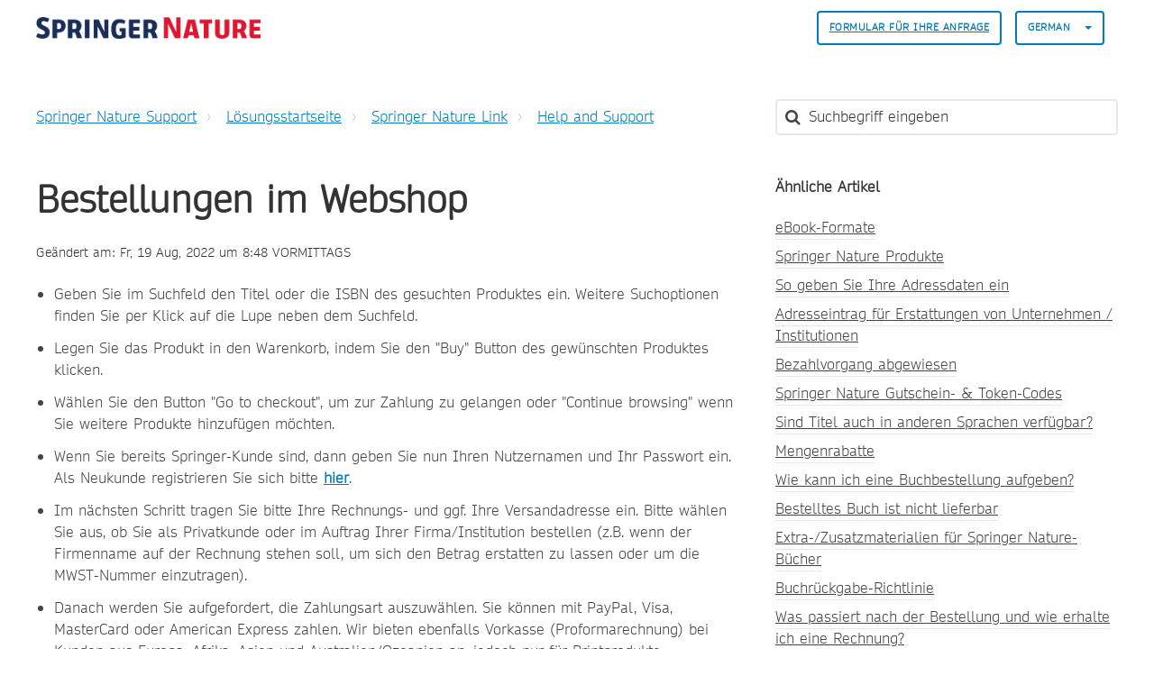

--- FILE ---
content_type: text/html; charset=utf-8
request_url: https://support.springernature.com/de/support/solutions/articles/6000256424-bestellungen-im-webshop
body_size: 14192
content:
<!DOCTYPE html>
       
        <!--[if lt IE 7]><html class="no-js ie6 dew-dsm-theme " lang="de" dir="ltr" data-date-format="non_us"><![endif]-->       
        <!--[if IE 7]><html class="no-js ie7 dew-dsm-theme " lang="de" dir="ltr" data-date-format="non_us"><![endif]-->       
        <!--[if IE 8]><html class="no-js ie8 dew-dsm-theme " lang="de" dir="ltr" data-date-format="non_us"><![endif]-->       
        <!--[if IE 9]><html class="no-js ie9 dew-dsm-theme " lang="de" dir="ltr" data-date-format="non_us"><![endif]-->       
        <!--[if IE 10]><html class="no-js ie10 dew-dsm-theme " lang="de" dir="ltr" data-date-format="non_us"><![endif]-->       
        <!--[if (gt IE 10)|!(IE)]><!--><html class="no-js  dew-dsm-theme " lang="de" dir="ltr" data-date-format="non_us"><!--<![endif]-->
	<head>
		
		

<!-- Title for the page -->

  <title> Bestellungen im Webshop : Springer Nature Support </title>



<!-- Meta information -->

      <meta charset="utf-8" />
      <meta http-equiv="X-UA-Compatible" content="IE=edge,chrome=1" />
      <meta name="description" content= "" />
      <meta name="author" content= "" />
       <meta property="og:title" content="Bestellungen im Webshop" />  <meta property="og:url" content="https://support.springernature.com/de/support/solutions/articles/6000256424-bestellungen-im-webshop" />  <meta property="og:description" content="  Geben Sie im Suchfeld den Titel oder die ISBN des gesuchten Produktes ein. Weitere Suchoptionen finden Sie per Klick auf die Lupe neben dem Suchfeld.  Legen Sie das Produkt in den Warenkorb, indem Sie den &amp;quot;Buy&amp;quot; Button des gewünschten Produktes k..." />  <meta property="og:image" content="https://s3.amazonaws.com/cdn.freshdesk.com/data/helpdesk/attachments/production/6228800579/logo/sVThZtNnYU_Z26T8yRWLIJKIFssAKyUk2g.png?X-Amz-Algorithm=AWS4-HMAC-SHA256&amp;amp;X-Amz-Credential=AKIAS6FNSMY2XLZULJPI%2F20260127%2Fus-east-1%2Fs3%2Faws4_request&amp;amp;X-Amz-Date=20260127T135359Z&amp;amp;X-Amz-Expires=604800&amp;amp;X-Amz-SignedHeaders=host&amp;amp;X-Amz-Signature=1658fdbc13db909a80c8dcadb4c9055b7856e42420218bda87bcaa0ea2ecede4" />  <meta property="og:site_name" content="Springer Nature Support" />  <meta property="og:type" content="article" />  <meta name="twitter:title" content="Bestellungen im Webshop" />  <meta name="twitter:url" content="https://support.springernature.com/de/support/solutions/articles/6000256424-bestellungen-im-webshop" />  <meta name="twitter:description" content="  Geben Sie im Suchfeld den Titel oder die ISBN des gesuchten Produktes ein. Weitere Suchoptionen finden Sie per Klick auf die Lupe neben dem Suchfeld.  Legen Sie das Produkt in den Warenkorb, indem Sie den &amp;quot;Buy&amp;quot; Button des gewünschten Produktes k..." />  <meta name="twitter:image" content="https://s3.amazonaws.com/cdn.freshdesk.com/data/helpdesk/attachments/production/6228800579/logo/sVThZtNnYU_Z26T8yRWLIJKIFssAKyUk2g.png?X-Amz-Algorithm=AWS4-HMAC-SHA256&amp;amp;X-Amz-Credential=AKIAS6FNSMY2XLZULJPI%2F20260127%2Fus-east-1%2Fs3%2Faws4_request&amp;amp;X-Amz-Date=20260127T135359Z&amp;amp;X-Amz-Expires=604800&amp;amp;X-Amz-SignedHeaders=host&amp;amp;X-Amz-Signature=1658fdbc13db909a80c8dcadb4c9055b7856e42420218bda87bcaa0ea2ecede4" />  <meta name="twitter:card" content="summary" />  <link rel="canonical" href="https://support.springernature.com/de/support/solutions/articles/6000256424-bestellungen-im-webshop" />  <link rel='alternate' hreflang="de" href="https://support.springernature.com/de/support/solutions/articles/6000256424-bestellungen-im-webshop"/>  <link rel='alternate' hreflang="en" href="https://support.springernature.com/en/support/solutions/articles/6000256424-how-to-place-an-order-in-our-webshop"/>  <link rel='alternate' hreflang="ja-JP" href="https://support.springernature.com/ja-JP/support/solutions/articles/6000256424-%E3%82%A6%E3%82%A7%E3%83%96%E3%82%B7%E3%83%A7%E3%83%83%E3%83%97%E3%81%A7%E3%81%AE%E3%81%94%E6%B3%A8%E6%96%87%E6%96%B9%E6%B3%95"/> 

<!-- Responsive setting -->
<link rel="apple-touch-icon" href="https://s3.amazonaws.com/cdn.freshdesk.com/data/helpdesk/attachments/production/6001196271/fav_icon/yGJISi2-j220kPPrc03dNtgyWDIqB-4mpQ.png" />
        <link rel="apple-touch-icon" sizes="72x72" href="https://s3.amazonaws.com/cdn.freshdesk.com/data/helpdesk/attachments/production/6001196271/fav_icon/yGJISi2-j220kPPrc03dNtgyWDIqB-4mpQ.png" />
        <link rel="apple-touch-icon" sizes="114x114" href="https://s3.amazonaws.com/cdn.freshdesk.com/data/helpdesk/attachments/production/6001196271/fav_icon/yGJISi2-j220kPPrc03dNtgyWDIqB-4mpQ.png" />
        <link rel="apple-touch-icon" sizes="144x144" href="https://s3.amazonaws.com/cdn.freshdesk.com/data/helpdesk/attachments/production/6001196271/fav_icon/yGJISi2-j220kPPrc03dNtgyWDIqB-4mpQ.png" />
        <meta name="viewport" content="width=device-width, initial-scale=1.0, maximum-scale=5.0, user-scalable=yes" /> 

<meta name="viewport" content="width=device-width, initial-scale=1.0" />
<link rel="stylesheet" href="https://fonts.googleapis.com/css?family=Open+Sans:400,400italic,600,600italic,700,700italic,300,300italic"  type="text/css" />
<link rel="stylesheet" href="//maxcdn.bootstrapcdn.com/font-awesome/4.7.0/css/font-awesome.min.css" />
<link rel="stylesheet" href="//cdn.jsdelivr.net/jquery.magnific-popup/1.0.0/magnific-popup.css" />



<!-- CMP -->
<script src="https://cmp.springernature.com/production_live/en/consent-bundle-80-latest.js"></script>

<!-- Google Tag Manager -->
<script>(function(w,d,s,l,i){w[l]=w[l]||[];w[l].push({'gtm.start':
new Date().getTime(),event:'gtm.js'});var f=d.getElementsByTagName(s)[0],
j=d.createElement(s),dl=l!='dataLayer'?'&l='+l:'';j.async=true;j.src=
'https://sgtm.springernature.com/gtm.js?id='+i+dl;f.parentNode.insertBefore(j,f);
})(window,document,'script','dataLayer','GTM-KTRPH5C');</script>
<!-- End Google Tag Manager -->
  
  <script src="https://ajax.googleapis.com/ajax/libs/jquery/3.6.0/jquery.min.js"></script>
		
		<!-- Adding meta tag for CSRF token -->
		<meta name="csrf-param" content="authenticity_token" />
<meta name="csrf-token" content="eGM5szm68p9CQB/eqKBCv3+VoglmfIZWK7e6Zq2knOzDLede1Pfr94Q1Xm6SjRJqnBC+g3Zbq7HIyNNJ9HFb0Q==" />
		<!-- End meta tag for CSRF token -->
		
		<!-- Fav icon for portal -->
		<link rel='shortcut icon' href='https://s3.amazonaws.com/cdn.freshdesk.com/data/helpdesk/attachments/production/6001196271/fav_icon/yGJISi2-j220kPPrc03dNtgyWDIqB-4mpQ.png' />

		<!-- Base stylesheet -->
 
		<link rel="stylesheet" media="print" href="https://assets7.freshdesk.com/assets/cdn/portal_print-6e04b27f27ab27faab81f917d275d593fa892ce13150854024baaf983b3f4326.css" />
	  		<link rel="stylesheet" media="screen" href="https://assets1.freshdesk.com/assets/cdn/falcon_portal_utils-57fc5f91db982a7ecd698d80ef41469e73b87782f2d9f218886147ca63c081ab.css" />	

		
		<!-- Theme stylesheet -->

		<link href="/support/theme.css?v=4&amp;d=1761139015" media="screen" rel="stylesheet" type="text/css">

		<!-- Google font url if present -->
		<link href='https://fonts.googleapis.com/css?family=Open+Sans:regular,italic,600,700,700italic' rel='stylesheet' type='text/css' nonce='JIw2zcLGrb2HatgRVFBDDg=='>

		<!-- Including default portal based script framework at the top -->
		<script src="https://assets1.freshdesk.com/assets/cdn/portal_head_v2-d07ff5985065d4b2f2826fdbbaef7df41eb75e17b915635bf0413a6bc12fd7b7.js"></script>
		<!-- Including syntexhighlighter for portal -->
		<script src="https://assets8.freshdesk.com/assets/cdn/prism-841b9ba9ca7f9e1bc3cdfdd4583524f65913717a3ab77714a45dd2921531a402.js"></script>

		

		<!-- Access portal settings information via javascript -->
		 <script type="text/javascript">     var portal = {"language":"en","name":"Springer Nature Support","contact_info":"","current_page_name":"article_view","current_tab":"solutions","vault_service":{"url":"https://vault-service.freshworks.com/data","max_try":2,"product_name":"fd"},"current_account_id":218250,"preferences":{"bg_color":"#605E60","header_color":"#ebebeb","help_center_color":"#ebebeb","footer_color":"#777777","tab_color":"#087be7","tab_hover_color":"#4c4b4b","btn_background":"#ffffff","btn_primary_background":"#6c6a6a","base_font":"Open Sans","text_color":"#333333","headings_font":"Open Sans","headings_color":"#333333","link_color":"#007cbb","link_color_hover":"#036690","input_focus_ring_color":"#a72763","non_responsive":"false"},"image_placeholders":{"spacer":"https://assets8.freshdesk.com/assets/misc/spacer.gif","profile_thumb":"https://assets2.freshdesk.com/assets/misc/profile_blank_thumb-4a7b26415585aebbd79863bd5497100b1ea52bab8df8db7a1aecae4da879fd96.jpg","profile_medium":"https://assets3.freshdesk.com/assets/misc/profile_blank_medium-1dfbfbae68bb67de0258044a99f62e94144f1cc34efeea73e3fb85fe51bc1a2c.jpg"},"falcon_portal_theme":true,"current_object_id":6000256424};     var attachment_size = 20;     var blocked_extensions = "";     var allowed_extensions = "";     var store = { 
        ticket: {},
        portalLaunchParty: {} };    store.portalLaunchParty.ticketFragmentsEnabled = false;    store.pod = "us-east-1";    store.region = "US"; </script> 


			
	</head>
	<body>
            	
		
		
		

<!-- Notification Messages -->
 <div class="alert alert-with-close notice hide" id="noticeajax"></div> 
<div class="layout layout--anonymous">
  <div class="layout__header">
    



<header class="topbar container" data-topbar>
  <div class="container-inner">
    <div class="topbar__inner">
      <div class="topbar__col clearfix">
        <div class="logo-wrapper">
          <div class="logo">
            <a href="/de/support/home">
              <!-- <img src="https://s3.amazonaws.com/cdn.freshdesk.com/data/helpdesk/attachments/production/6228800579/logo/sVThZtNnYU_Z26T8yRWLIJKIFssAKyUk2g.png" alt="Springer Nature Support home page"> -->
              <img src="https://breezythemes.s3-us-west-2.amazonaws.com/springernature/SN_logo.png" alt="Springer Nature Support home page">
            </a>
          </div>
        </div>
        <button type="button" role="button" aria-label="Toggle Navigation" class="lines-button x" data-toggle-menu> <span class="lines"></span> </button>
      </div>
      <div class="topbar__col topbar__menu">
        <div class="topbar__collapse" data-menu>
          <div class="topbar__controls topbar__controls--anonymous">
                        
            
            
              <a class="btn btn-topbar" href="/de/support/tickets/new">
                
                Formular für Ihre Anfrage
                
</a>
           <!--   <a class="btn btn-topbar" href="/support/tickets">My Tickets</a> -->
            
            
            
            
            <div class="banner-language-selector pull-right" data-tabs="tabs"
                data-toggle='tooltip' data-placement="bottom" title=""><ul class="language-options" role="tablist"><li class="dropdown"><h5 class="dropdown-toggle" data-toggle="dropdown"><span>German</span><span class="caret"></span></h5><ul class="dropdown-menu " role="menu" aria-labelledby="dropdownMenu"><li><a class="" tabindex="-1" href="/en/support/solutions/articles/6000256424-how-to-place-an-order-in-our-webshop">English</a></li><li><a class=" unavailable-language" tabindex="-1" href="/zh-CN/support/solutions/articles/6000256424-bestellungen-im-webshop">Chinese</a></li><li><a class="active" tabindex="-1" href="/de/support/solutions/articles/6000256424-bestellungen-im-webshop"><span class='icon-dd-tick-dark'></span>German </a></li><li><a class="" tabindex="-1" href="/ja-JP/support/solutions/articles/6000256424-%E3%82%A6%E3%82%A7%E3%83%96%E3%82%B7%E3%83%A7%E3%83%83%E3%83%97%E3%81%A7%E3%81%AE%E3%81%94%E6%B3%A8%E6%96%87%E6%96%B9%E6%B3%95">Japanese</a></li></ul></li></ul></div> <div class="welcome">Willkommen <b></b> </div>  <b><a href="/de/support/login"><b>Anmelden</b></a></b>
			           

            
          </div>
        </div>
      </div>
    </div>
  </div>
</header>


    <!-- Search and page links for the page -->
    
      
    
  </div>

 
  <div class="layout__content">
    <div class="container">
      <div class="container-inner clearfix">
        
          
        
        
        <div class="article-page">
  <div class="row clearfix">
    <div class="column column--sm-8">
      <ol class="breadcrumbs">
        <li>
          <a href="/support/home">
          	
              Springer Nature Support
              
          </a>
        </li>
        <li title="Lösungsstartseite">
          <a href="/de/support/solutions">Lösungsstartseite</a>
        </li>
        <li title="Springer Nature Link">
          <a href="/de/support/solutions/6000138290">Springer Nature Link</a>
        </li>
        <li title="Help and Support">
          <a href="/de/support/solutions/folders/6000240688">Help and Support</a>
        </li>
      </ol>
    </div>
    <div class="column column--sm-4">
      <div class="search-box search-box--small">
        <form class="hc-search-form print--remove" autocomplete="off" action="/de/support/search/solutions" id="hc-search-form" data-csrf-ignore="true">
	<div class="hc-search-input">
	<label for="support-search-input" class="hide">Suchbegriff eingeben</label>
		<input placeholder="Suchbegriff eingeben" type="text"
			name="term" class="special" value=""
            rel="page-search" data-max-matches="10" id="support-search-input">
	</div>
	<div class="hc-search-button">
		<button class="btn btn-primary" aria-label="Suche" type="submit" autocomplete="off">
			<i class="mobile-icon-search hide-tablet"></i>
			<span class="hide-in-mobile">
				Suchen
			</span>
		</button>
	</div>
</form>
      </div>
    </div>
  </div>
<!-- Put any chat widget code below this line. -->
<!-- This is an article we can use for testing the code -->


<!-- This displays the button in the article on the test article -->  

        
<!-- Enter chat widget code below this line to go above the article -->
<!-- Shipping Info bot setup -->

        
 <!-- Librarian Support bot setup -->


<!-- Enter chat widget code above this line to go above the article -->
  
  <div class="row clearfix">
    <div class="column column--sm-8">
      <article class="article clearfix" itemscope itemtype="http://schema.org/Article">
        <header class="article-header">
          <h1 class="article__title" itemprop="name">
            Bestellungen im Webshop
          </h1>

          <div class="article-meta">
            <div class="article-meta__col article-meta__col--main">
              <div class="entry-info">
                <div class="entry-info__content">
                  
                   
                    <div class="meta">Geändert am: Fr, 19 Aug, 2022 um  8:48 VORMITTAGS</div>
                  
                </div>
              </div>
            </div>
          </div>
        </header>

        <div class="article__body markdown" itemprop="articleBody">
          <ul><li dir="ltr">Geben Sie im Suchfeld den Titel oder die ISBN des gesuchten Produktes ein. Weitere Suchoptionen finden Sie per Klick auf die Lupe neben dem Suchfeld.</li><li dir="ltr">Legen Sie das Produkt in den Warenkorb, indem Sie den "Buy" Button des gewünschten Produktes klicken.&nbsp;</li><li dir="ltr">Wählen Sie den Button "Go to checkout", um zur Zahlung zu gelangen oder "Continue browsing" wenn Sie weitere Produkte hinzufügen möchten.&nbsp;</li><li dir="ltr">Wenn Sie bereits Springer-Kunde sind, dann geben Sie nun Ihren Nutzernamen und Ihr Passwort ein. Als Neukunde registrieren Sie sich bitte <a dir="ltr" href="https://link.springer.com/signup-login?previousUrl=%2Faccount" rel="noopener noreferrer" target="_blank"><strong>hier</strong></a>.&nbsp;</li><li dir="ltr">Im nächsten Schritt tragen Sie bitte Ihre Rechnungs- und ggf. Ihre Versandadresse ein. Bitte wählen Sie aus, ob Sie als Privatkunde oder im Auftrag Ihrer Firma/Institution bestellen (z.B. wenn der Firmenname auf der Rechnung stehen soll, um sich den Betrag erstatten zu lassen oder um die MWST-Nummer einzutragen).</li><li dir="ltr">Danach werden Sie aufgefordert, die Zahlungsart auszuwählen. Sie können mit PayPal, Visa, MasterCard oder American Express zahlen. Wir bieten ebenfalls Vorkasse (Proformarechnung) bei Kunden aus Europa, Afrika, Asien und Australien/Ozeanien an, jedoch nur für Printprodukte. </li><li dir="ltr">Nach dem Klick auf "Buy now" können Sie Ihre Zahlungsdaten eingeben.&nbsp;</li><li dir="ltr">Sobald der Zahlungsvorgang abgeschlossen ist, sehen Sie eine Bestellbestätigung. Zusätzlich erhalten Sie nach wenigen Minuten eine E-Mail Bestätigung. Bestellte eBooks, Einzelkapitel und Zeitschriftenartikel können direkt nach dem Kauf heruntergeladen werden.&nbsp;</li></ul>
        </div>
        

  
        
      </article>
	<footer class="article-footer clearfix">
        <p class="article-vote" id="voting-container" 
											data-user-id="" 
											data-article-id="6000256424"
											data-language="de">
										War diese Antwort hilfreich?<span data-href="/de/support/solutions/articles/6000256424/thumbs_up" class="vote-up a-link" id="article_thumbs_up" 
									data-remote="true" data-method="put" data-update="#voting-container" 
									data-user-id=""
									data-article-id="6000256424"
									data-language="de"
									data-update-with-message="Wir freuen uns, dass wir Ihnen helfen konnten. Danke für Ihr Feedback.">
								Ja</span><span class="vote-down-container"><span data-href="/de/support/solutions/articles/6000256424/thumbs_down" class="vote-down a-link" id="article_thumbs_down" 
									data-remote="true" data-method="put" data-update="#vote-feedback-form" 
									data-user-id=""
									data-article-id="6000256424"
									data-language="de"
									data-hide-dom="#voting-container" data-show-dom="#vote-feedback-container">
								Nein</span></span></p><a class="hide a-link" id="vote-feedback-form-link" data-hide-dom="#vote-feedback-form-link" data-show-dom="#vote-feedback-container">Feedback senden</a><div id="vote-feedback-container"class="hide">	<div class="lead">Leider konnten wir nicht helfen. Helfen Sie uns mit Ihrem Feedback, diesen Artikel zu verbessern.</div>	<div id="vote-feedback-form">		<div class="sloading loading-small loading-block"></div>	</div></div>
      </footer>
    </div>

    <div class="column column--sm-4">
      <div class="article-sidebar">
        
          <div class="related-articles">
            <h4 class="related-articles__title">
              
              	Ähnliche Artikel
              	
            </h4>
            <ul class="related-articles__list">
              
                
                <li>
                  <a href="/de/support/solutions/articles/6000229374-ebook-formate">eBook-Formate</a>
                  </li>
                
              
                
                <li>
                  <a href="/de/support/solutions/articles/6000230449-springer-nature-produkte">Springer Nature Produkte</a>
                  </li>
                
              
                
                <li>
                  <a href="/de/support/solutions/articles/6000085139-so-geben-sie-ihre-adressdaten-ein">So geben Sie Ihre Adressdaten ein</a>
                  </li>
                
              
                
                <li>
                  <a href="/de/support/solutions/articles/6000079261-adresseintrag-f%C3%BCr-erstattungen-von-unternehmen-institutionen">Adresseintrag für Erstattungen von Unternehmen / Institutionen</a>
                  </li>
                
              
                
                <li>
                  <a href="/de/support/solutions/articles/6000228572-bezahlvorgang-abgewiesen">Bezahlvorgang abgewiesen</a>
                  </li>
                
              
                
                <li>
                  <a href="/de/support/solutions/articles/6000230672-springer-nature-gutschein-token-codes">Springer Nature Gutschein- & Token-Codes</a>
                  </li>
                
              
                
                <li>
                  <a href="/de/support/solutions/articles/6000219817-sind-titel-auch-in-anderen-sprachen-verf%C3%BCgbar-">Sind Titel auch in anderen Sprachen verfügbar?</a>
                  </li>
                
              
                
                <li>
                  <a href="/de/support/solutions/articles/6000233789-mengenrabatte">Mengenrabatte</a>
                  </li>
                
              
                
                <li>
                  <a href="/de/support/solutions/articles/6000219762-wie-kann-ich-eine-buchbestellung-aufgeben-">Wie kann ich eine Buchbestellung aufgeben?</a>
                  </li>
                
              
                
                <li>
                  <a href="/de/support/solutions/articles/6000219790-bestelltes-buch-ist-nicht-lieferbar">Bestelltes Buch ist nicht lieferbar</a>
                  </li>
                
              
                
                <li>
                  <a href="/de/support/solutions/articles/6000083118-extra-zusatzmaterialien-f%C3%BCr-springer-nature-b%C3%BCcher">Extra-/Zusatzmaterialien für Springer Nature-Bücher</a>
                  </li>
                
              
                
                <li>
                  <a href="/de/support/solutions/articles/6000229666-buchr%C3%BCckgabe-richtlinie">Buchrückgabe-Richtlinie</a>
                  </li>
                
              
                
                <li>
                  <a href="/de/support/solutions/articles/6000085143-was-passiert-nach-der-bestellung-und-wie-erhalte-ich-eine-rechnung-">Was passiert nach der Bestellung und wie erhalte ich eine Rechnung?</a>
                  </li>
                
              
                
                <li>
                  <a href="/de/support/solutions/articles/6000242413-zahlungsoptionen-w%C3%A4hrungen">Zahlungsoptionen & Währungen</a>
                  </li>
                
              
                
                <li>
                  <a href="/de/support/solutions/articles/6000233624-ebook-datei-pdf-oder-epub-ist-besch%C3%A4digt-oder-kaum-lesbar">eBook-Datei (PDF oder EPUB) ist beschädigt oder kaum lesbar</a>
                  </li>
                
              
                
              
                
                <li>
                  <a href="/de/support/solutions/articles/6000253430-springer-und-palgrave-zeitschriften-abonnieren">Springer und Palgrave Zeitschriften abonnieren</a>
                  </li>
                
              
                
                <li>
                  <a href="/de/support/solutions/articles/6000261681-gast-bestellungen-auf-springer-nature-link">Gast-Bestellungen auf Springer Nature Link</a>
                  </li>
                
              
                
                <li>
                  <a href="/de/support/solutions/articles/6000261966-vorbestellungen-auf-springer-nature-link">Vorbestellungen auf Springer Nature Link</a>
                  </li>
                
              
                
                <li>
                  <a href="/de/support/solutions/articles/6000281876-springer-nature-marken-websites-wechseln-zu-springer-nature-link">Springer Nature Marken-Websites wechseln zu Springer Nature Link</a>
                  </li>
                
              
            </ul>
          </div>
        
      </div>
    </div>
  </div>
</div>

        
          
        
      </div>
    </div>
  </div>

  <div class="layout__footer">
    <footer class="footer-container container">
  <div class="container-inner footer-container__inner">
    <div class="row clearfix">
      <div class="column column--sm-2">
        <span class="footer__header">
          
                Produkte
                
        </span>
        <ul class="footer-links-list">
           <li class="footer-links-list__item"><a class="footer-links-list__link" href="https://www.springernature.com/gp/products/journals" rel="noreferrer">
           	
                Zeitschriften
                
			</a></li>
           <li class="footer-links-list__item"><a class="footer-links-list__link" href="https://www.springernature.com/gp/products/books" rel="noreferrer">
           	
                Bücher
                             
            </a></li>
           <li class="footer-links-list__item"><a class="footer-links-list__link" href="https://www.springernature.com/gp/products/platforms" rel="noreferrer">
           	
                Plattformen
                             
            </a></li>
           <li class="footer-links-list__item"><a class="footer-links-list__link" href="https://www.springernature.com/gp/products/database" rel="noreferrer">
           	
                Datenbanken
                             
           	</a></li>
        </ul>
      </div>
      <div class="column column--sm-2">
        <span class="footer__header">
           	
                Researchers & Partners
                          
          </span>
        <ul class="footer-links-list">
          <li class="footer-links-list__item"><a class="footer-links-list__link" href="https://www.springernature.com/gp/authors" rel="noreferrer">
           	
                Autoren
                            
            </a></li>
          <li class="footer-links-list__item"><a class="footer-links-list__link" href="https://www.springernature.com/gp/editors" rel="noreferrer">
           	
                Redakteure
                            
            </a></li>
          <li class="footer-links-list__item"><a class="footer-links-list__link" href="https://www.springernature.com/gp/open-research" rel="noreferrer">
           	
                Open research
                            
            </a></li>
          <li class="footer-links-list__item"><a class="footer-links-list__link" href="https://www.springernature.com/gp/societies" rel="noreferrer">
           	
                Gesellschaften
                            
            </a></li>
          <li class="footer-links-list__item"><a class="footer-links-list__link" href="https://www.springernature.com/gp/partners" rel="noreferrer">
           	
                Partner
                            
            </a></li>
          <li class="footer-links-list__item"><a class="footer-links-list__link" href="https://www.springernature.com/gp/policies" rel="noreferrer">
           	
                Richtlinien
                            
            </a></li>
        </ul>
      </div>
      <div class="column column--sm-2">
        <span class="footer__header">
           	
                Bibliotheken
                          
          </span>
        <ul class="footer-links-list">
          <li class="footer-links-list__item"><a class="footer-links-list__link" href="https://www.springernature.com/gp/librarians" rel="noreferrer">
           	
                Übersicht
                            
            </a> </li>
          <li class="footer-links-list__item"><a class="footer-links-list__link" href="https://www.springernature.com/gp/librarians/products" rel="noreferrer">
           	
                Produkte
                            
            </a> </li>
          <li class="footer-links-list__item"><a class="footer-links-list__link" href="https://www.springernature.com/gp/librarians/licensing" rel="noreferrer">
           	
                Lizenzierung
                            
            </a> </li>
          <li class="footer-links-list__item"><a class="footer-links-list__link" href="https://www.springernature.com/gp/librarians/tools-services" rel="noreferrer">
           	
                Tools & Dienstleistungen
                            
            </a> </li>
          <li class="footer-links-list__item"><a class="footer-links-list__link" href="https://www.springernature.com/gp/librarians/manage-your-account" rel="noreferrer">
           	
                Kontoverwaltung
                            
            </a> </li>
          <li class="footer-links-list__item"><a class="footer-links-list__link" href="https://www.springernature.com/gp/librarians/news-events" rel="noreferrer">
           	
                Neuigkeiten & Veranstaltungen
                            
            </a> </li>
          <li class="footer-links-list__item"><a class="footer-links-list__link" href="https://www.springernature.com/gp/librarians/contact-us" rel="noreferrer">
           	
                Vertriebs- und Kundenkontakte
                            
            </a> </li>
        </ul>
      </div>
      <div class="column column--sm-2">
        <span class="footer__header">
           	
                Our company
                          
          </span>
        <ul class="footer-links-list">
          <li class="footer-links-list__item"><a class="footer-links-list__link" href="https://www.springernature.com/gp/group" rel="noreferrer">
           	
                Übersicht
                            
            </a></li>
          <li class="footer-links-list__item"><a class="footer-links-list__link" href="https://www.springernature.com/gp/group/aboutus" rel="noreferrer">
           	
                Über uns
                            
            </a></li>
          <li class="footer-links-list__item"><a class="footer-links-list__link" href="https://www.springernature.com/gp/group/careers" rel="noreferrer">
           	
                Karriere
                            
            </a></li>
          <li class="footer-links-list__item"><a class="footer-links-list__link" href="https://www.springernature.com/gp/group/education" rel="noreferrer">
           	
                Ausbildung
                            
            </a></li>
          <li class="footer-links-list__item"><a class="footer-links-list__link" href="https://www.springernature.com/gp/group/professional" rel="noreferrer">
           	
                Professionell
                            
            </a></li>
          <li class="footer-links-list__item"><a class="footer-links-list__link" href="https://www.springernature.com/gp/group/media" rel="noreferrer">
           	
                Pressebüro
                            
            </a></li>
          <li class="footer-links-list__item"><a class="footer-links-list__link" href="https://www.springernature.com/gp/group/locations" rel="noreferrer">
           	
                Standorte & Kontakt
                            
            </a></li>
        </ul>
      </div>
      <div class="column column--sm-2">
        <span class="footer__header">
           	
                Informationen
                          
          </span>
        <ul class="footer-links-list">
          <li class="footer-links-list__item"><a class="footer-links-list__link" href="https://www.springernature.com/gp/shop" rel="noreferrer">
           	
                Shop
                            
            </a></li>
          <li class="footer-links-list__item"><a class="footer-links-list__link" href="https://support.springernature.com/support/solutions/articles/6000206179" rel="noreferrer">
           	
                Kontakt
                            
            </a></li>
          <li class="footer-links-list__item"><a class="footer-links-list__link" href="https://www.springernature.com/gp/legal/imprint/11033518" rel="noreferrer">
           	
                Impressum
                            
            </a></li>
          <li class="footer-links-list__item"><a class="footer-links-list__link" href="https://www.springernature.com/gp/legal/general-terms-of-use/11033520" rel="noreferrer">
           	
                Allgemeine Geschäftsbedingungen
                            
            </a></li>
          <li class="footer-links-list__item"><a class="footer-links-list__link" href="https://www.springernature.com/gp/legal/privacy-statement/11033522" rel="noreferrer">
           	
              Datenschutzerklärung
                   
            </a></li>
          <li class="footer-links-list__item"><a class="footer-links-list__link" href="https://www.springernature.com/gp/legal/privacy-statement/11033522" data-cc-action="preferences" onclick="return false" rel="noreferrer">
           	
                Manage cookies
                            
            </a></li>
          <li class="footer-links-list__item"><a class="footer-links-list__link" href="https://www.springernature.com/gp/info/accessibility" rel="noreferrer">
           	
                Zugang
                            
            </a></li>
         </ul>
      </div>
    </div>
    <div class="footer__copyright">
      
      <p>Theme by <a href="https://www.breezythemes.com">Breezy Themes</a>
      </p>
    </div>
  </div>
</footer>
<a href="#" class="scroll-to-top fa fa-angle-up" data-scroll-to-top></a>
  </div>
</div>

<script src="//cdn.jsdelivr.net/jquery.magnific-popup/1.0.0/jquery.magnific-popup.min.js"></script>
<script>
  (function($) {
    function clipper(min, max){
      return function(o){
        if(o > max) return max;
        if(o < min) return min;
        return o;
      };
    }

    var BT_SETTINGS = {
      css: {
        activeClass: 'is-active',
        hiddenClass: 'is-hidden'
      }
    };

    var opacityClipper = clipper(0, 1);
    var $window      = $(window);
    var $heroUnit    = $('[data-hero-unit]');
    var $topbar      = $('[data-topbar]');
    var topbarHeight = parseInt($topbar.height());
    var $scrollToTop = $('[data-scroll-to-top]');
    var $heroUnitBg;
    var $searchBox;

    if ($heroUnit.length) {
      $heroUnitBg  = $heroUnit.find('[data-hero-bg]');
      $searchBox   = $heroUnit.find('[data-search-box]');
    }

    $scrollToTop.click(function(){
      $('html, body').animate({ scrollTop: 0}, 1000);
      return false;
    });

    var bindEffects = function() {
      var scrolled = $window.scrollTop();
      if (scrolled > topbarHeight) {
        $scrollToTop.addClass(BT_SETTINGS.css.activeClass);
      } else {
        $scrollToTop.removeClass(BT_SETTINGS.css.activeClass);
      }

      if ($heroUnit.length) {
        $heroUnitBg.css({
          '-moz-transform': 'translate3d(0px,' + scrolled / -3 + 'px' +  ', 0px)',
          '-webkit-transform': 'translate3d(0px,' + scrolled / -3 + 'px' +  ', 0px)',
          'transform': 'translate3d(0px,' + scrolled / -3 + 'px' +  ', 0px)'
        });

        $searchBox.css({
          'opacity': opacityClipper(1 - opacityClipper(scrolled * 0.003))
        });
      }
    };

    $window.on('scroll.theme', bindEffects);

    $('[data-toggle-menu]').click(function(){
      $(this).toggleClass(BT_SETTINGS.css.activeClass);
      $('[data-menu]').toggle();
    });

    $('.image-with-lightbox').magnificPopup({
      type: 'image',
      closeOnContentClick: true,
      closeBtnInside: false,
      fixedContentPos: true,
      mainClass: 'mfp-with-zoom', // class to remove default margin from left and right side
      image: {
        verticalFit: true
      },
      zoom: {
        enabled: true,
        duration: 300 // don't foget to change the duration also in CSS
      }
    });

    $('.image-with-video-icon').magnificPopup({
      disableOn: 700,
      type: 'iframe',
      mainClass: 'mfp-fade',
      removalDelay: 160,
      preloader: false,
      fixedContentPos: false
    });

    $('.accordion__item-title').on('click', function() {
      var $title = $(this);
      $title.toggleClass('accordion__item-title--active');
      $title
        .parents('.accordion__item')
        .find('.accordion__item-content')
        .slideToggle();
    });

    $('.tabs-link').click(function (e) {
      e.preventDefault();
      var $link = $(this);
      var tabIndex = $link.index();
      var $tab = $link.parents('.tabs').find('.tab').eq(tabIndex);
      $link
        .addClass(BT_SETTINGS.css.activeClass)
        .siblings()
        .removeClass(BT_SETTINGS.css.activeClass);
      $tab
        .removeClass(BT_SETTINGS.css.hiddenClass)
        .siblings('.tab')
        .addClass(BT_SETTINGS.css.hiddenClass);
    });

    $('.fa-spin').empty();
   
    (function() {
      var $articleDate = $('[data-zh-cn-date]');
    
      if (!$articleDate.length) return false;
      
      var articleDate = new Date($articleDate.data('zh-cn-date'));
      var articleDateM = $articleDate.data('zh-cn-date-m');
      
      var year = articleDate.getFullYear();
      var month = articleDate.getMonth() + 1;
      var day = articleDate.getDay();
      var dayName = articleDateM.replace(/([^,]+)[\S\s]+/, '$1');
      var hours = articleDate.getHours();
      var amOrPmName = hours > 12 ? '下午' : '上午';
      var time = (hours > 12 ? hours - 12 : hours) + ':' + (articleDate.getMinutes())
      
      $articleDate.text(year + '年' + month + ' 月' + day + '日' + dayName + amOrPmName + time);
    })();

  })(jQuery);
</script>

			<script type='text/javascript' nonce="JIw2zcLGrb2HatgRVFBDDg==">
	jQuery( document ).ready(function() {
		var asset = {"js":"http://assets.chat.freshdesk.com","css":"http://assets1.chat.freshdesk.com","cloudfront":"https://d36mpcpuzc4ztk.cloudfront.net"};
		var http_only = ((0 == "1")? true : false);
		window.FC_HTTP_ONLY = http_only;
		var fc_isSecured = ((window.location && window.location.protocol == 'https:') && !window.FC_HTTP_ONLY);
		var fc_CSS = document.createElement('link');
		var fc_lang = document.getElementsByTagName('html')[0].getAttribute('lang');
		var fc_rtlLanguages = ['ar','he'];
		var fc_rtlSuffix = (fc_rtlLanguages.indexOf(fc_lang) >= 0) ? "-rtl" : "";
		fc_CSS.setAttribute('rel','stylesheet');
		fc_CSS.setAttribute('type','text/css');
		fc_CSS.setAttribute('href',((fc_isSecured) ? asset.cloudfront : asset.css)+'/css/visitor'+ fc_rtlSuffix +'.css');
		document.getElementsByTagName('head')[0].appendChild(fc_CSS);
		var jsload = (typeof jQuery=='undefined') ? 'visitor-jquery':'visitor';
		var fc_JS = document.createElement('script');
		fc_JS.type = 'text/javascript';
		fc_JS.src = ((fc_isSecured) ? asset.cloudfront : asset.js)+'/js/'+jsload+'.js';
		document.body.appendChild(fc_JS);
		window.livechat_setting = '[base64]';
	});
</script>



			<script src="https://assets6.freshdesk.com/assets/cdn/portal_bottom_v2-f13049627c215d5281f8a8c4e62a8134e750869346d4457d7a8c05d828f1cffc.js"></script>

		<script src="https://assets8.freshdesk.com/assets/cdn/redactor-642f8cbfacb4c2762350a557838bbfaadec878d0d24e9a0d8dfe90b2533f0e5d.js"></script> 
		<script src="https://assets1.freshdesk.com/assets/cdn/lang/de-249b90e767ca789f085d1b55e074ebf184867f7913ab9f960c5a5590fa4687bd.js"></script>
		<!-- for i18n-js translations -->
  		<script src="https://assets6.freshdesk.com/assets/cdn/i18n/portal/de-01b8a518be2e344b5e02ba4b343d6752a24705a28692cc0921c82213c4991cf6.js"></script>
		<!-- Including default portal based script at the bottom -->
		<script nonce="JIw2zcLGrb2HatgRVFBDDg==">
//<![CDATA[
	
	jQuery(document).ready(function() {
					
		// Setting the locale for moment js
		moment.lang('de');

		var validation_meassages = {"required":"Dies ist ein Pflichtfeld.","remote":"Bitte reparieren Sie dieses Feld.","email":"Bitte geben Sie eine gültige E-Mail-Adresse an.","url":"Bitte geben Sie eine gültige URL an.","date":"Bitte geben Sie ein gültiges Datum an.","dateISO":"Bitte geben Sie ein gültiges Datum ( ISO ) an.","number":"Geben Sie bitte eine gültige Nummer ein.","digits":"Bitte geben Sie nur Ziffern ein.","creditcard":"Geben Sie bitte eine gültige Kreditkartennummer ein.","equalTo":"Bitte geben Sie den Wert nochmals ein.","two_decimal_place_warning":"Wert darf nicht mehr als 2 Dezimalstellen haben","select_atleast_one":"Wählen Sie mindestens eine Option aus.","select2_minimum_limit":"Bitte geben Sie %{char_count} oder mehr Zeichen ein","select2_maximum_limit":"Sie können nur %{limit} %{container} auswählen","maxlength":"Bitte geben Sie nicht mehr als {0} Zeichen ein.","minlength":"Bitte geben Sie mindestens {0} Zeichen ein.","rangelength":"Bitte geben Sie einen Wert ein, der zwischen {0} und {1} Zeichen lang.","range":"Bitte geben Sie einen Wert zwischen {0} und {1} ein.","max":"Bitte geben Sie einen Wert der gleich oder weniger als {0} ist.","min":"Bitte geben Sie einen Wert der gleich oder höher als {0} ist.","select2_maximum_limit_jq":"Sie können nur wählen zwischen {0} und {1}","facebook_limit_exceed":"Ihre Facebook Nachricht war über 8000 Zeichen lang. Sie müssen sich kürzer fassen.","messenger_limit_exceeded":"Oops! Sie haben das Maximum an Zeichen überschritten, dass die Messenger Plattform zulässt. Sie müssen ihre Antwort anpassen.","not_equal_to":"Dieses Element sollte nicht gleich sein wie","email_address_invalid":"Eine oder mehrere Email Adresse(n) sind ungültig. ","twitter_limit_exceed":"Sie haben das Maximum an Zeichen überschritten, dass Twitter zulässt. Bitte kürzen Sie Ihre Antwort.","password_does_not_match":"Die Passwörter stimmen nicht überein, bitte versuchen Sie es erneut.","valid_hours":"Bitte geben Sie eine gültige Anzahl an Stunden ein","reply_limit_exceed":"Ihre Antwort war über 2000 Zeichen lang. Sie müssen sich kürzer fassen.","url_format":"Ungültiges URL Format","url_without_slash":"Bitte geben Sie eine gültige URL ohne \"/\" ein","link_back_url":"Bitte geben Sie eine gültige Linkback URL ein","requester_validation":"Bitte geben Sie einen gültigen Anfragenden ein oder <a href=\"#\" id=\"add_requester_btn_proxy\">Neuen Anfragender anlegen</a>","agent_validation":"Bitte geben Sie gültigen Benutzerinformationen ein","email_or_phone":"Bitte geben Sie Ihre Email Adresse oder Telefonnummer ein","upload_mb_limit":"Ihre hochgeladene Datei ist grösser als 15 MB","invalid_image":"Bilddatei ungültig","atleast_one_role":"Mindestens eine Rolle muss einem Bearbeiter zugeordnet sein","invalid_time":"Ungültige Zeiteingabe","remote_fail":"Die Remote-Validierung ist fehlgeschlagen","trim_spaces":"Automatisches Trimmen von führenden und nachfolgenden Leerzeichen","hex_color_invalid":"Bitte geben sie einen gültigen hex Farbencode ein","name_duplication":"Dieser Name existiert schon.","invalid_value":"Ungültiger Wert","invalid_regex":"Ungültige Bezeichnung","same_folder":"Kann nicht in den gleichen Ordner verschoben werden","maxlength_255":"Bitte geben Sie weniger als 255 Zeichen ein","decimal_digit_valid":"Wert darf nicht mehr als 2 Dezimalstellen haben","atleast_one_field":"Bitte füllen Sie mindestens {0} dieser Felder aus.","atleast_one_portal":"Bitte wählen Sie mindestens ein Portal aus","custom_header":"Bitte geben Sie einen benutzerdefinierten Header im Format - header: value ein.","same_password":"Sollte mit dem Passwort übereinstimmen","select2_no_match":"Kein übereinstimmender %{container} gefunden","integration_no_match":"keine übereinstimmenden Daten...","time":"Bitte eine gültige Zeit eingeben","valid_contact":"Bitte einen gültigen Kontakt eingeben","field_invalid":"Dieses Feld ist ungültig","ember_method_name_reserved":"Dieser Name ist reserviert und kann nicht verwendet werden. Bitte wählen Sie einen anderen Namen."}	

		jQuery.extend(jQuery.validator.messages, validation_meassages );


		jQuery(".call_duration").each(function () {
			var format,time;
			if (jQuery(this).data("time") === undefined) { return; }
			if(jQuery(this).hasClass('freshcaller')){ return; }
			time = jQuery(this).data("time");
			if (time>=3600) {
			 format = "hh:mm:ss";
			} else {
				format = "mm:ss";
			}
			jQuery(this).html(time.toTime(format));
		});
	});

	// Shortcuts variables
	var Shortcuts = {"global":{"help":"?","save":"mod+return","cancel":"esc","search":"/","status_dialog":"mod+alt+return","save_cuctomization":"mod+shift+s"},"app_nav":{"dashboard":"g d","tickets":"g t","social":"g e","solutions":"g s","forums":"g f","customers":"g c","reports":"g r","admin":"g a","ticket_new":"g n","compose_email":"g m"},"pagination":{"previous":"alt+left","next":"alt+right","alt_previous":"j","alt_next":"k"},"ticket_list":{"ticket_show":"return","select":"x","select_all":"shift+x","search_view":"v","show_description":"space","unwatch":"w","delete":"#","pickup":"@","spam":"!","close":"~","silent_close":"alt+shift+`","undo":"z","reply":"r","forward":"f","add_note":"n","scenario":"s"},"ticket_detail":{"toggle_watcher":"w","reply":"r","forward":"f","add_note":"n","close":"~","silent_close":"alt+shift+`","add_time":"m","spam":"!","delete":"#","show_activities_toggle":"}","properties":"p","expand":"]","undo":"z","select_watcher":"shift+w","go_to_next":["j","down"],"go_to_previous":["k","up"],"scenario":"s","pickup":"@","collaboration":"d"},"social_stream":{"search":"s","go_to_next":["j","down"],"go_to_previous":["k","up"],"open_stream":["space","return"],"close":"esc","reply":"r","retweet":"shift+r"},"portal_customizations":{"preview":"mod+shift+p"},"discussions":{"toggle_following":"w","add_follower":"shift+w","reply_topic":"r"}};
	
	// Date formats
	var DATE_FORMATS = {"non_us":{"moment_date_with_week":"ddd, D MMM, YYYY","datepicker":"d M, yy","datepicker_escaped":"d M yy","datepicker_full_date":"D, d M, yy","mediumDate":"d MMM, yyyy"},"us":{"moment_date_with_week":"ddd, MMM D, YYYY","datepicker":"M d, yy","datepicker_escaped":"M d yy","datepicker_full_date":"D, M d, yy","mediumDate":"MMM d, yyyy"}};

	var lang = { 
		loadingText: "Bitte warten Sie...",
		viewAllTickets: "Alle Tickets anzeigen"
	};


//]]>
</script> 

		

		<img src='/de/support/solutions/articles/6000256424-bestellungen-im-webshop/hit' alt='Anzahl der Artikelansichten' aria-hidden='true'/>
		<script type="text/javascript">
     		I18n.defaultLocale = "en";
     		I18n.locale = "de";
		</script>
			
    	


		<!-- Include dynamic input field script for signup and profile pages (Mint theme) -->

	</body>
</html>
